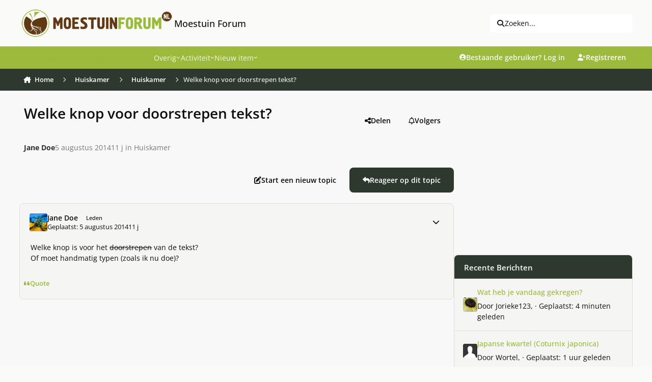

--- FILE ---
content_type: text/html; charset=utf-8
request_url: https://www.google.com/recaptcha/api2/aframe
body_size: 270
content:
<!DOCTYPE HTML><html><head><meta http-equiv="content-type" content="text/html; charset=UTF-8"></head><body><script nonce="X2ABnF2KuKBG1Hr7SVJX0g">/** Anti-fraud and anti-abuse applications only. See google.com/recaptcha */ try{var clients={'sodar':'https://pagead2.googlesyndication.com/pagead/sodar?'};window.addEventListener("message",function(a){try{if(a.source===window.parent){var b=JSON.parse(a.data);var c=clients[b['id']];if(c){var d=document.createElement('img');d.src=c+b['params']+'&rc='+(localStorage.getItem("rc::a")?sessionStorage.getItem("rc::b"):"");window.document.body.appendChild(d);sessionStorage.setItem("rc::e",parseInt(sessionStorage.getItem("rc::e")||0)+1);localStorage.setItem("rc::h",'1764258793844');}}}catch(b){}});window.parent.postMessage("_grecaptcha_ready", "*");}catch(b){}</script></body></html>

--- FILE ---
content_type: text/css
request_url: https://www.moestuinforum.nl/uploads/monthly_2025_11/theme.css.b0669b7f906c78cc50f65d2b88706a16.css
body_size: 803
content:
 .ipsData--blog-entries .ipsTime__long{display:inline !important;}.ipsData--blog-entries .ipsTime__short{display:none !important;}.ipsMenuMentionsWiki_auto{min-width:200px;max-width:500px;}.ipsMenuMentionsWiki{position:absolute;z-index:1000;background:white;border:1px solid #ccc;box-shadow:0 2px 4px rgba(0,0,0,0.2);max-height:200px;overflow-y:auto;}.ipsMenuMentionsWiki_item a{color:black;}.ipsMenuMentionsWiki .ipsMenuMentionsWiki_item:first-child a, .ipsMenuMentionsWiki .ipsMenuMentionsWiki_item:first-child > span{border-top-left-radius:var(--popup--radius);border-top-right-radius:var(--popup--radius);}.ipsMenuMentionsWiki .ipsMenuMentionsWiki_item:last-child a, .ipsMenuMentionsWiki .ipsMenuMentionsWiki_item:last-child > span{border-bottom-left-radius:var(--popup--radius);border-bottom-right-radius:var(--popup--radius);}ul.ipsMenuMentionsWiki, .ipsMenuMentionsWiki > ul{list-style:none;padding:0;margin:0;}.ipsMenuMentionsWiki_topLeft:after, .ipsMenuMentionsWiki_topRight:after, .ipsMenuMentionsWiki_topCenter:after, .ipsMenuMentionsWiki_bottomLeft:after, .ipsMenuMentionsWiki_bottomRight:after, .ipsMenuMentionsWiki_bottomCenter:after, .ipsMenuMentionsWiki_topLeft:before, .ipsMenuMentionsWiki_topRight:before, .ipsMenuMentionsWiki_topCenter:before, .ipsMenuMentionsWiki_bottomLeft:before, .ipsMenuMentionsWiki_bottomRight:before, .ipsMenuMentionsWiki_bottomCenter:before{pointer-events:none;display:block !important;}.ipsMenuMentionsWiki.ipsMenuMentionsWiki_topLeft, .ipsMenuMentionsWiki.ipsMenuMentionsWiki_topRight, .ipsMenuMentionsWiki.ipsMenuMentionsWiki_topCenter{margin-top:-10px;}.ipsMenuMentionsWiki.ipsMenuMentionsWiki_bottomLeft, .ipsMenuMentionsWiki.ipsMenuMentionsWiki_bottomRight, .ipsMenuMentionsWiki.ipsMenuMentionsWiki_bottomCenter{margin-top:10px;}.ipsMenuMentionsWiki.ipsMenuMentionsWiki_topLeft:before, .ipsMenuMentionsWiki.ipsMenuMentionsWiki_topLeft:after{border-top-color:rgb( var(--theme-area_background_reset) );left:10px;top:100%;}.ipsMenuMentionsWiki.ipsMenuMentionsWiki_topRight:before, .ipsMenuMentionsWiki.ipsMenuMentionsWiki_topRight:after{border-top-color:rgb( var(--theme-area_background_reset) );right:10px;top:100%;}.ipsMenuMentionsWiki.ipsMenuMentionsWiki_topCenter:before, .ipsMenuMentionsWiki.ipsMenuMentionsWiki_topCenter:after{border-top-color:rgb( var(--theme-area_background_reset) );left:50%;margin-left:-1em;top:100%;}.ipsMenuMentionsWiki.ipsMenuMentionsWiki_topLeft:before, .ipsMenuMentionsWiki.ipsMenuMentionsWiki_topCenter:before, .ipsMenuMentionsWiki.ipsMenuMentionsWiki_topRight:before{border-top-color:inherit;margin-top:1px;}.ipsMenuMentionsWiki.ipsMenuMentionsWiki_bottomRight:before, .ipsMenuMentionsWiki.ipsMenuMentionsWiki_bottomRight:after{border-bottom-color:rgb( var(--theme-area_background_reset) );right:10px;bottom:100%;}.ipsMenuMentionsWiki.ipsMenuMentionsWiki_bottomLeft:before, .ipsMenuMentionsWiki.ipsMenuMentionsWiki_bottomLeft:after{border-bottom-color:rgb( var(--theme-area_background_reset) );left:10px;bottom:100%;}.ipsMenuMentionsWiki.ipsMenuMentionsWiki_bottomCenter:before, .ipsMenuMentionsWiki.ipsMenuMentionsWiki_bottomCenter:after{border-bottom-color:rgb( var(--theme-area_background_reset) );left:50%;margin-left:-1em;bottom:100%;}.ipsMenuMentionsWiki.ipsMenuMentionsWiki_bottomLeft:before, .ipsMenuMentionsWiki.ipsMenuMentionsWiki_bottomCenter:before, .ipsMenuMentionsWiki.ipsMenuMentionsWiki_bottomRight:before{border-bottom-color:inherit;margin-bottom:1px;}.ipsMenuMentionsWiki{background:var(--ipsmenu--background);}.ipsMenuMentionsWiki.ipsMenu_topLeft:after, .ipsMenuMentionsWiki.ipsMenu_topRight:after, .ipsMenuMentionsWiki.ipsMenu_topCenter:after{border-top-color:var(--ipsmenu--background);}.ipsMenuMentionsWiki.ipsMenu_bottomRight:after, .ipsMenuMentionsWiki.ipsMenu_bottomLeft:after, .v.ipsMenu_bottomCenter:after{border-bottom-color:var(--ipsmenu--background);}.ipsMenuMentionsWiki_item > a:not(.ipsMenu_itemInline), .ipsMenuMentionsWiki_item > span:not(.ipsMenu_itemInline){margin-left:5px;margin-right:5px;border-radius:5px;}.ipsMenuMentionsWiki_sep{margin:5px;}.ipsMenuMentionsWiki_title, .ipsMenuMentionsWiki_item:last-child{margin-bottom:5px;}* + .ipsMenuMentionsWiki_title, .ipsMenuMentionsWiki_item:first-child{margin-top:5px;}.mentionwiki-dropdown{position:absolute;max-height:300px;overflow-y:auto;display:inline-block;width:fit-content;max-width:600px;border:1px solid #ddd;background-color:white;box-shadow:0 0 10px rgba(0, 0, 0, 0.1);z-index:9999;}.mentionwiki-dropdown li{padding:8px;cursor:pointer;white-space:nowrap;overflow:hidden;text-overflow:ellipsis;}.mentionwiki-dropdown li:hover{background-color:#f1f1f1;}.mentionwiki-dropdown .ipsLoading{display:flex;justify-content:center;align-items:center;height:40px;}.mentionwiki-dropdown .ipsLoading:before{content:"";width:20px;height:20px;border:2px solid #ddd;border-top:2px solid #4d90fe;border-radius:50%;animation:spin 1s linear infinite;}.ipsLoading_small{display:block;margin:0 auto;height:40px;}.mentionwiki-dropdown ul{list-style:none;padding:0;margin:0;}@keyframes spin{0%{transform:rotate(0deg);}100%{transform:rotate(360deg);}}.mentionwiki-dropdown .selected{background-color:#e0e0e0;}.mentionwiki-dropdown .mention-item{display:flex;justify-content:space-between;}.mentionwiki-dropdown .mention-name{font-weight:bold;}.mentionwiki-dropdown .mention-link{color:#007bff;text-decoration:none;}